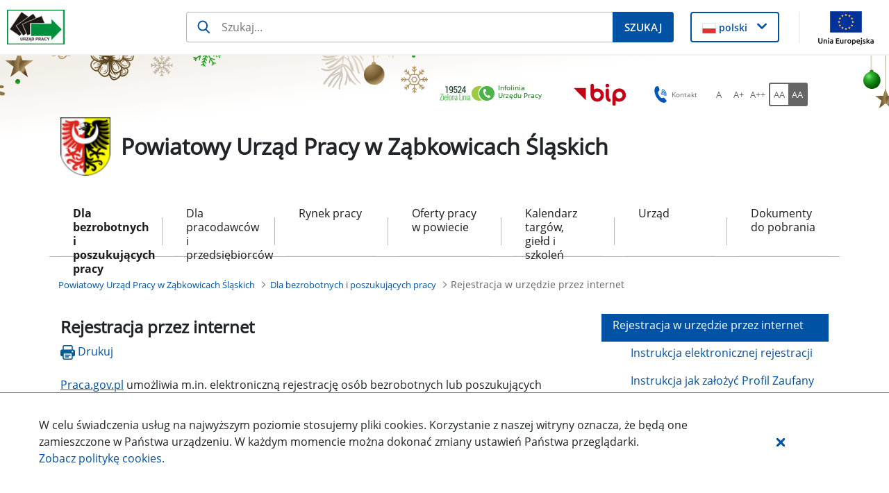

--- FILE ---
content_type: application/javascript
request_url: https://zabkowiceslaskie.praca.gov.pl/o/frontend-taglib-clay/__liferay__/exports/@clayui$loading-indicator.js
body_size: 2246
content:
import*as e from"../../../frontend-js-react-web/__liferay__/exports/classnames.js";import*as r from"../../../frontend-js-react-web/__liferay__/exports/react.js";var t={238:l=>{l.exports=e},421:l=>{l.exports=r}},a={};function __webpack_require__(l){var s=a[l];if(void 0!==s)return s.exports;var p=a[l]={exports:{}};return t[l](p,p.exports,__webpack_require__),p.exports}var n={};(()=>{var l=n;Object.defineProperty(l,"X",{value:!0}),l.Z=void 0;var s=_interopRequireDefault(__webpack_require__(238)),p=_interopRequireDefault(__webpack_require__(421)),u=["className","displayType","light","shape","size","small"];function _interopRequireDefault(l){return l&&l.__esModule?l:{default:l}}function _extends(){return(_extends=Object.assign?Object.assign.bind():function(l){for(var s=1;s<arguments.length;s++){var p=arguments[s];for(var u in p)Object.prototype.hasOwnProperty.call(p,u)&&(l[u]=p[u])}return l}).apply(this,arguments)}function _defineProperty(l,s,p){return s in l?Object.defineProperty(l,s,{value:p,enumerable:!0,configurable:!0,writable:!0}):l[s]=p,l}var f=p.default.forwardRef((function(l,f){var _,c=l.className,d=l.displayType,y=l.light,b=l.shape,m=l.size,v=l.small,g=function _objectWithoutProperties(l,s){if(null==l)return{};var p,u,f=function _objectWithoutPropertiesLoose(l,s){if(null==l)return{};var p,u,f={},_=Object.keys(l);for(u=0;u<_.length;u++)p=_[u],s.indexOf(p)>=0||(f[p]=l[p]);return f}(l,s);if(Object.getOwnPropertySymbols){var _=Object.getOwnPropertySymbols(l);for(u=0;u<_.length;u++)p=_[u],s.indexOf(p)>=0||Object.prototype.propertyIsEnumerable.call(l,p)&&(f[p]=l[p])}return f}(l,u);return p.default.createElement("span",_extends({"aria-hidden":"true"},g,{className:(0,s.default)(c,(_={"loading-animation":[null,void 0,"","circle"].indexOf(b)>-1},_defineProperty(_,"loading-animation-".concat(b),b&&-1===["","circle"].indexOf(b)),_defineProperty(_,"loading-animation-light",y),_defineProperty(_,"loading-animation-".concat(d),d&&!y),_defineProperty(_,"loading-animation-sm",v),_defineProperty(_,"loading-animation-".concat(m),m),_)),ref:f}))}));f.displayName="ClayLoadingIndicator";var _=f;l.Z=_})();var i=n.X,o=n.Z;export{i as __esModule,o as default};
//# sourceMappingURL=@clayui$loading-indicator.js.map